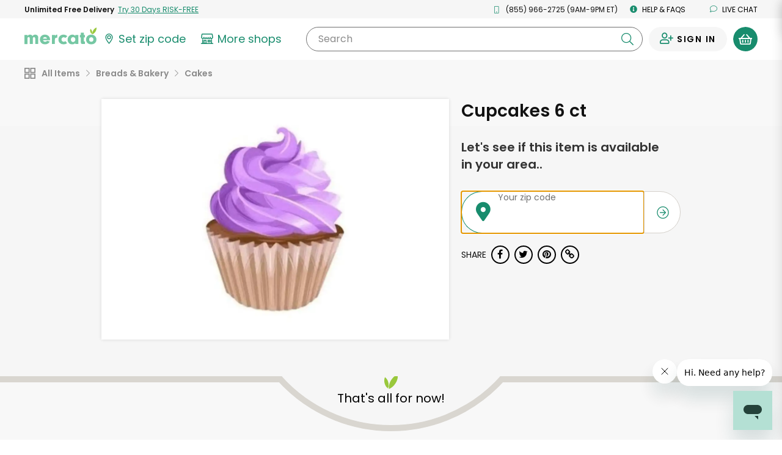

--- FILE ---
content_type: text/javascript; charset=utf-8
request_url: https://app.link/_r?sdk=web2.86.5&branch_key=key_live_liL7hNRh8FTUO0iejnxJbgefDEn2mfaq&callback=branch_callback__0
body_size: 76
content:
/**/ typeof branch_callback__0 === 'function' && branch_callback__0("1543545180996562897");